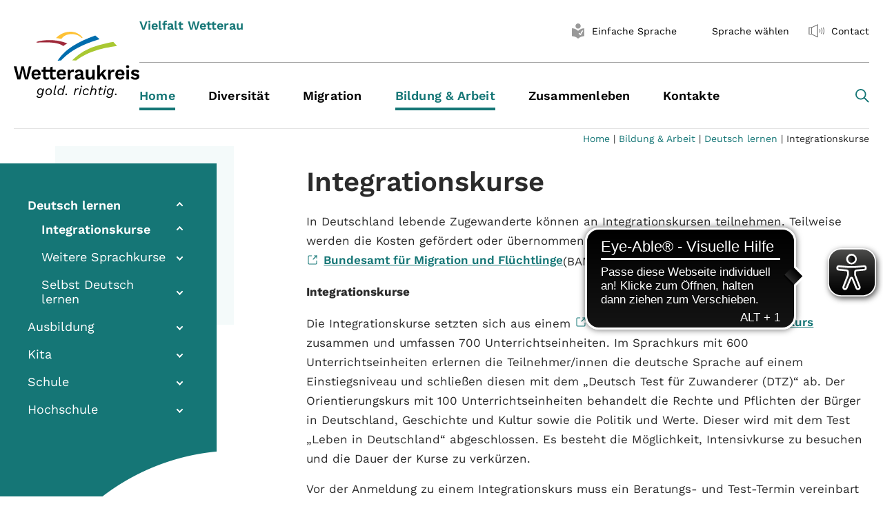

--- FILE ---
content_type: text/html; charset=utf-8
request_url: https://wetteraukreis.de/vielfalt/en/bildung-arbeit/deutsch-lernen/integrationskurse
body_size: 9645
content:
<!DOCTYPE html>
<html lang="de">
<head>
    <meta charset="utf-8">

<!-- 
	-->
				<meta http-equiv="X-UA-Compatible" content="IE=edge,chrome=1">
				<meta name="viewport" content="width=device-width, initial-scale=1">
			<!--

	This website is powered by TYPO3 - inspiring people to share!
	TYPO3 is a free open source Content Management Framework initially created by Kasper Skaarhoj and licensed under GNU/GPL.
	TYPO3 is copyright 1998-2026 of Kasper Skaarhoj. Extensions are copyright of their respective owners.
	Information and contribution at https://typo3.org/
-->

<link rel="icon" href="/_assets/28dae6c48235188ab8d856cc1d176002/Img/favicon.ico" type="image/vnd.microsoft.icon">
<title>Integrationskurse</title>
<meta name="generator" content="TYPO3 CMS">
<meta name="twitter:card" content="summary">


<link rel="stylesheet" href="/typo3temp/assets/css/c65058c37c5efb45b6f4a806d6163086.css?1768302519" media="all">
<link rel="stylesheet" href="/typo3temp/assets/compressed/merged-6b6fae7d7c5ab4b595a60f0f89fe8cba.css?1768302520" media="all">
<link rel="stylesheet" href="/typo3temp/assets/compressed/merged-a36bd058299cb1f8c280434a547555b7.css?1768302520" media="print">



<script src="/typo3temp/assets/compressed/merged-b37e8e4a2ec6bc93f71bbcdfb5fa2450.js?1768302520"></script>


<script async src="https://cdn.eye-able.com/configs/wetteraukreis.de.js"></script>
  <script async src="https://cdn.eye-able.com/public/js/eyeAble.js"></script>
  <script async src="https://translate-cdn.eye-able.com/eye-able-translate.js"></script>
<link rel="canonical" href="https://wetteraukreis.de/vielfalt/en/bildung-arbeit/deutsch-lernen/integrationskurse">
</head>
<body class="backendlayout-subnavigation_left layout-default">


<div class="body-bg">
	


<header id="page-header" class="bp-page-header navbar navbar-mainnavigation navbar-light navbar-has-image navbar-top">
    <div class="container no-easySpeech">

		
        
            <img class="navbar-brand-logo-normal" src="/_assets/28dae6c48235188ab8d856cc1d176002/Img/logo.svg" alt="Startseite - Wetteraukreis">
        
        
            <button class="navbar-toggler collapsed" type="button" data-toggle="collapse" data-target="#mainnavigation" aria-expanded="false" aria-label="Toggle navigation">
                <span class="navbar-toggler-icon"></span>
            </button>
            <nav id="mainnavigation" class="collapse navbar-collapse">
                
<div class="navbar-meta no-easySpeech">
	<div class="navbar-title"><div class="headerClaim"><p>Vielfalt Wetterau</p></div></div>

	<ul id="meta_menu" class="meta-menu">
		<li class=" active accessible-nav " style="display: none !important;">
			<a href="#page1" title="Vorlesen">
                  <span class="nav-link-icon">
                    <img src="/_assets/28dae6c48235188ab8d856cc1d176002/Icons/rupor.svg" alt="">
                  </span>
				<span>Vorlesen</span>
			</a>
		</li>
		<li class="accessible-nav " >
			<a href="#page2" title="Gebärdensprache" style="display: none !important;">
                  <span class="nav-link-icon">
                    <img src="/_assets/28dae6c48235188ab8d856cc1d176002/Icons/Vector.svg" alt="">
                  </span>
				<span>Gebärdensprache</span>
			</a>
		</li>
		<li class="accessible-nav">
			<a id="easy-speech-custom" href="#" title="Einfache Sprache aktivieren">
                  <span class="nav-link-icon">
<svg class="easy-speech" xmlns="http://www.w3.org/2000/svg" version="1.1" width="26" height="22" viewBox="0 0 233.63 283.46">

	<path class="st0" d="M116.81,97.14c26.83,0,48.57-21.75,48.57-48.57S143.64,0,116.81,0s-48.57,21.75-48.57,48.57,21.75,48.57,48.57,48.57"/>
	<path class="st0" d="M231.74,91.31c-10.75-.28-65.42.69-113.04,45.67-.53.5-1.2.75-1.88.75s-1.35-.25-1.88-.75C67.31,92,12.64,91.03,1.89,91.31c-1.06.03-1.89.9-1.89,1.95v141.84c0,1.07.85,1.93,1.92,1.95,10.86.2,65.77,3.36,113.04,45.7.53.47,1.19.71,1.86.71s1.33-.24,1.86-.71c47.27-42.33,102.18-45.49,113.04-45.7,1.07-.02,1.92-.89,1.92-1.95V93.26c0-1.06-.83-1.93-1.89-1.95ZM210.15,141.45c-4.93,6.8-25.77,38.69-37.95,70.77-.8,2.77-3.79,7.66-9.91,7.66-.13,0-1.63-.04-3.74-.02h-.54c-.19.02-.38.02-.56.02-3.39,0-5.92-1.18-9.11-6.52-3.08-5.17-14.46-18.83-16.77-21.21-2.08-2.14-4.65-4.78-4.21-8.06.17-1.26.85-3.04,3.16-4.42.16-.09.35-.22.58-.37,2.58-1.66,10.43-6.68,16.51-.27,2.94,3.1,8.4,10.04,12.12,14.86,4.45-12.38,15.51-40.56,29.63-58.03.1-.12.2-.24.32-.34.54-.51,5.62-4.93,18.17-4.01.1,0,.2.02.3.04,1.28.21,2.92,1.09,3.67,2.91,1.24,3.01-.93,6.01-1.64,6.99Z"/>
</svg>                  </span>
				<span>Einfache Sprache</span>
			</a>
		</li>


		



		<li class="accessible-nav eye-able-translate">
			<translation-select
					id="translation-select"
					selectui="simple"
					langs="de,ar,bg,en-GB,fa,fr,it,pl,ps,ro,ru,sk,tr,uk,ku,zh"
					display="inline-block"
					position="relative"
					top="3px"
					topm="3px"
					leftm="0px"
					borderthickness="0px"
					boxshadow="none"
					height="29px"
					width="29px"
					dropdownheight="400px"
					dropdownwidthm="150px"
			></translation-select><span id="langSelectBtn" class="langnav worldSelectBtn">Sprache wählen</span>
		</li>
		<li class="">
			<a href="" title="Contact">
                  <span class="nav-link-icon">
                    <img src="/_assets/28dae6c48235188ab8d856cc1d176002/Icons/rupor.svg" alt="">
                  </span>
				<span>Contact</span>
			</a>
		</li>
	</ul>

</div>

                
	
		<ul class="navbar-nav">
			
				

				<li class="nav-item active">
					<a
						href="/vielfalt/en/"
						id="nav-item-72451"
						class="nav-text"
						
						title="Home"
					>
						<span class="nav-link-text ">Home</span>
					</a>

					
				</li>

			
				

				<li class="nav-item dropdown dropdown-hover">
					<a
						href="/vielfalt/en/diversitaet"
						id="nav-item-72226"
						class="nav-text"
						
						title="Diversität"
					>
						<span class="nav-link-text ">Diversität</span>
					</a>

					
						<button  class="nav-link dropdown-toggle d-lg-none" aria-haspopup="true" aria-expanded="false"></button>
						<ul class="dropdown-menu" aria-labelledby="nav-item-72226">
							
								
										<li class="nav-item">
											<a
												href="/vielfalt/en/diversitaet/diversitaet-was-ist-das"
												id="nav-child-72678"
												class="nav-text dropdown-item "
												
												title="Diversität - was ist das?"
											>

											<span class="dropdown-text">Diversität - was ist das?</span>
											</a>
											
										</li>
									
							
								
										<li class="nav-item dropdown dropdown-hover">
											<a
												href="/vielfalt/en/diversitaet/diversitaet-in-gesellschaft-verwaltung"
												id="nav-child-70038"
												class="nav-text dropdown-item "
												
												title="Diversität in Gesellschaft &amp; Verwaltung"
											>

											<span class="dropdown-text">Diversität in Gesellschaft &amp; Verwaltung</span>
											</a>
											
												<button  class="nav-link dropdown-toggle d-lg-none" aria-haspopup="true" aria-expanded="false"></button>
												<ul class="dropdown-menu" aria-labelledby="nav-item-70038">
													
														
																<li class="nav-item">
																	<a
																		href="/vielfalt/en/diversitaet/diversitaet-in-gesellschaft-verwaltung/informationsmaterial"
																		id="nav-child2-72307"
																		class="nav-text dropdown-item "
																		
																		title="Informationsmaterial"
																	>

																	<span class="dropdown-text">Informationsmaterial</span>
																	</a>
																	
																</li>
															
													
														
																<li class="nav-item">
																	<a
																		href="/vielfalt/en/diversitaet/diversitaet-in-gesellschaft-verwaltung/diversity-management-interkulturelle-kompetenz"
																		id="nav-child2-72305"
																		class="nav-text dropdown-item "
																		
																		title="Diversity Management &amp; Interkulturelle Kompetenz"
																	>

																	<span class="dropdown-text">Diversity Management &amp; Interkulturelle Kompetenz</span>
																	</a>
																	
																</li>
															
													
														
																<li class="nav-item">
																	<a
																		href="/vielfalt/en/diversitaet/diversitaet-in-gesellschaft-verwaltung/rote-teufel-bad-nauheim-diversity-management"
																		id="nav-child2-72306"
																		class="nav-text dropdown-item "
																		
																		title="Rote Teufel Bad Nauheim: Diversity Management"
																	>

																	<span class="dropdown-text">Rote Teufel Bad Nauheim: Diversity Management</span>
																	</a>
																	
																</li>
															
													
												</ul>
											
										</li>
									
							
								
										<li class="nav-item dropdown dropdown-hover">
											<a
												href="/vielfalt/en/diversitaet/diversity-tag"
												id="nav-child-72304"
												class="nav-text dropdown-item "
												
												title="Diversity Tag"
											>

											<span class="dropdown-text">Diversity Tag</span>
											</a>
											
												<button  class="nav-link dropdown-toggle d-lg-none" aria-haspopup="true" aria-expanded="false"></button>
												<ul class="dropdown-menu" aria-labelledby="nav-item-72304">
													
														
																<li class="nav-item">
																	<a
																		href="/vielfalt/en/diversitaet/diversity-tag/aktionswochen-wetterauer-diversity"
																		id="nav-child2-75175"
																		class="nav-text dropdown-item "
																		
																		title="Aktionswochen Wetterauer Diversity"
																	>

																	<span class="dropdown-text">Aktionswochen Wetterauer Diversity</span>
																	</a>
																	
																</li>
															
													
												</ul>
											
										</li>
									
							
								
										<li class="nav-item">
											<a
												href="/vielfalt/en/diversitaet/diversitaetsbeauftragte"
												id="nav-child-78623"
												class="nav-text dropdown-item "
												
												title="Diversitätsbeauftragte"
											>

											<span class="dropdown-text">Diversitätsbeauftragte</span>
											</a>
											
										</li>
									
							
								
										<li class="nav-item">
											<a
												href="/vielfalt/en/diversitaet/vielfalt-zahlen-daten-fakten"
												id="nav-child-72457"
												class="nav-text dropdown-item "
												
												title="Vielfalt: Zahlen, Daten, Fakten"
											>

											<span class="dropdown-text">Vielfalt: Zahlen, Daten, Fakten</span>
											</a>
											
										</li>
									
							
								
										<li class="nav-item">
											<a
												href="/vielfalt/en/diversitaet/wir-landesprogramm"
												id="nav-child-73648"
												class="nav-text dropdown-item "
												
												title="WIR - Vielfaltszentrum"
											>

											<span class="dropdown-text">WIR - Vielfaltszentrum</span>
											</a>
											
										</li>
									
							
						</ul>
					
				</li>

			
				

				<li class="nav-item dropdown dropdown-hover">
					<a
						href="/vielfalt/en/migration"
						id="nav-item-69418"
						class="nav-text"
						
						title="Migration"
					>
						<span class="nav-link-text ">Migration</span>
					</a>

					
						<button  class="nav-link dropdown-toggle d-lg-none" aria-haspopup="true" aria-expanded="false"></button>
						<ul class="dropdown-menu" aria-labelledby="nav-item-69418">
							
								
										<li class="nav-item">
											<a
												href="/vielfalt/en/migration/infos-zum-leben-in-deutschland"
												id="nav-child-72453"
												class="nav-text dropdown-item "
												
												title="Infos zum Leben in Deutschland"
											>

											<span class="dropdown-text">Infos zum Leben in Deutschland</span>
											</a>
											
										</li>
									
							
								
										<li class="nav-item">
											<a
												href="/vielfalt/en/migration/verfahrens-und-migrationsberatung"
												id="nav-child-70124"
												class="nav-text dropdown-item "
												
												title="Migrationsberatung"
											>

											<span class="dropdown-text">Migrationsberatung</span>
											</a>
											
										</li>
									
							
								
										<li class="nav-item">
											<a
												href="/vielfalt/en/migration/zu-besuch-in-deutschland"
												id="nav-child-70153"
												class="nav-text dropdown-item "
												
												title="Zu Besuch in Deutschland"
											>

											<span class="dropdown-text">Zu Besuch in Deutschland</span>
											</a>
											
										</li>
									
							
								
										<li class="nav-item">
											<a
												href="/vielfalt/en/migration/aufenthalt-in-deutschland"
												id="nav-child-69461"
												class="nav-text dropdown-item "
												
												title="Aufenthalt in Deutschland"
											>

											<span class="dropdown-text">Aufenthalt in Deutschland</span>
											</a>
											
										</li>
									
							
								
										<li class="nav-item">
											<a
												href="/vielfalt/en/migration/einbuergerung-deutscher-werden"
												id="nav-child-72308"
												class="nav-text dropdown-item "
												
												title="Einbürgerung - Deutsche/r werden"
											>

											<span class="dropdown-text">Einbürgerung - Deutsche/r werden</span>
											</a>
											
										</li>
									
							
								
										<li class="nav-item">
											<a
												href="/vielfalt/en/migration/unterbringung-sozialarbeit"
												id="nav-child-72309"
												class="nav-text dropdown-item "
												
												title="Unterbringung &amp; Sozialarbeit"
											>

											<span class="dropdown-text">Unterbringung &amp; Sozialarbeit</span>
											</a>
											
										</li>
									
							
								
										<li class="nav-item">
											<a
												href="/vielfalt/en/migration/hilfe-bei-der-wohnungssuche"
												id="nav-child-72364"
												class="nav-text dropdown-item "
												
												title="Hilfe bei der Wohnungssuche"
											>

											<span class="dropdown-text">Hilfe bei der Wohnungssuche</span>
											</a>
											
										</li>
									
							
								
										<li class="nav-item">
											<a
												href="/vielfalt/en/migration/diversitaetsbeauftragter"
												id="nav-child-72353"
												class="nav-text dropdown-item "
												
												title="Diversitätsbeauftragter"
											>

											<span class="dropdown-text">Diversitätsbeauftragter</span>
											</a>
											
										</li>
									
							
						</ul>
					
				</li>

			
				

				<li class="nav-item active dropdown dropdown-hover">
					<a
						href="/vielfalt/en/bildung-arbeit"
						id="nav-item-69381"
						class="nav-text"
						
						title="Bildung &amp; Arbeit"
					>
						<span class="nav-link-text ">Bildung &amp; Arbeit</span>
					</a>

					
						<button  class="nav-link dropdown-toggle d-lg-none" aria-haspopup="true" aria-expanded="false"></button>
						<ul class="dropdown-menu" aria-labelledby="nav-item-69381">
							
								
										<li class="nav-item active dropdown dropdown-hover">
											<a
												href="/vielfalt/en/bildung-arbeit/deutsch-lernen"
												id="nav-child-69460"
												class="nav-text dropdown-item "
												
												title="Deutsch lernen"
											>

											<span class="dropdown-text">Deutsch lernen</span>
											</a>
											
												<button  class="nav-link dropdown-toggle d-lg-none" aria-haspopup="true" aria-expanded="false"></button>
												<ul class="dropdown-menu" aria-labelledby="nav-item-69460">
													
														
																<li class="nav-item active">
																	<a
																		href="/vielfalt/en/bildung-arbeit/deutsch-lernen/integrationskurse"
																		id="nav-child2-72311"
																		class="nav-text dropdown-item "
																		
																		title="Integrationskurse"
																	>

																	<span class="dropdown-text">Integrationskurse <span class="sr-only">(current)</span></span>
																	</a>
																	
																</li>
															
													
														
																<li class="nav-item">
																	<a
																		href="/vielfalt/en/bildung-arbeit/deutsch-lernen/weitere-sprachkurse"
																		id="nav-child2-72312"
																		class="nav-text dropdown-item "
																		
																		title="Weitere Sprachkurse"
																	>

																	<span class="dropdown-text">Weitere Sprachkurse</span>
																	</a>
																	
																</li>
															
													
														
																<li class="nav-item">
																	<a
																		href="/vielfalt/en/bildung-arbeit/deutsch-lernen/selbst-deutsch-lernen"
																		id="nav-child2-72313"
																		class="nav-text dropdown-item "
																		
																		title="Selbst Deutsch lernen"
																	>

																	<span class="dropdown-text">Selbst Deutsch lernen</span>
																	</a>
																	
																</li>
															
													
												</ul>
											
										</li>
									
							
								
										<li class="nav-item dropdown dropdown-hover">
											<a
												href="/vielfalt/en/bildung-arbeit/ausbildung-arbeit"
												id="nav-child-71553"
												class="nav-text dropdown-item "
												
												title="Ausbildung"
											>

											<span class="dropdown-text">Ausbildung</span>
											</a>
											
												<button  class="nav-link dropdown-toggle d-lg-none" aria-haspopup="true" aria-expanded="false"></button>
												<ul class="dropdown-menu" aria-labelledby="nav-item-71553">
													
														
																<li class="nav-item">
																	<a
																		href="/vielfalt/en/bildung-arbeit/ausbildung-arbeit/beratung-zum-thema-arbeit"
																		id="nav-child2-72316"
																		class="nav-text dropdown-item "
																		
																		title="Beratung zum Thema Arbeit"
																	>

																	<span class="dropdown-text">Beratung zum Thema Arbeit</span>
																	</a>
																	
																</li>
															
													
														
																<li class="nav-item">
																	<a
																		href="/vielfalt/en/bildung-arbeit/ausbildung-arbeit/berufliche-ausbildung"
																		id="nav-child2-72317"
																		class="nav-text dropdown-item "
																		
																		title="Berufliche Ausbildung"
																	>

																	<span class="dropdown-text">Berufliche Ausbildung</span>
																	</a>
																	
																</li>
															
													
														
																<li class="nav-item">
																	<a
																		href="/vielfalt/en/bildung-arbeit/ausbildung-arbeit/anerkennung-von-abschluessen"
																		id="nav-child2-72319"
																		class="nav-text dropdown-item "
																		
																		title="Anerkennung von Abschlüssen"
																	>

																	<span class="dropdown-text">Anerkennung von Abschlüssen</span>
																	</a>
																	
																</li>
															
													
												</ul>
											
										</li>
									
							
								
										<li class="nav-item">
											<a
												href="/vielfalt/en/bildung-arbeit/kita"
												id="nav-child-71298"
												class="nav-text dropdown-item "
												
												title="Kita"
											>

											<span class="dropdown-text">Kita</span>
											</a>
											
										</li>
									
							
								
										<li class="nav-item">
											<a
												href="/vielfalt/en/bildung-arbeit/schule"
												id="nav-child-72487"
												class="nav-text dropdown-item "
												
												title="Schule"
											>

											<span class="dropdown-text">Schule</span>
											</a>
											
										</li>
									
							
								
										<li class="nav-item">
											<a
												href="/vielfalt/en/bildung-arbeit/hochschule"
												id="nav-child-69462"
												class="nav-text dropdown-item "
												
												title="Hochschule"
											>

											<span class="dropdown-text">Hochschule</span>
											</a>
											
										</li>
									
							
						</ul>
					
				</li>

			
				

				<li class="nav-item dropdown dropdown-hover">
					<a
						href="/vielfalt/en/zusammenleben"
						id="nav-item-72336"
						class="nav-text"
						
						title="Zusammenleben"
					>
						<span class="nav-link-text ">Zusammenleben</span>
					</a>

					
						<button  class="nav-link dropdown-toggle d-lg-none" aria-haspopup="true" aria-expanded="false"></button>
						<ul class="dropdown-menu" aria-labelledby="nav-item-72336">
							
								
										<li class="nav-item dropdown dropdown-hover">
											<a
												href="/vielfalt/en/zusammenleben/interkulturelle-wochen"
												id="nav-child-67852"
												class="nav-text dropdown-item "
												
												title="Interkulturelle Wochen"
											>

											<span class="dropdown-text">Interkulturelle Wochen</span>
											</a>
											
												<button  class="nav-link dropdown-toggle d-lg-none" aria-haspopup="true" aria-expanded="false"></button>
												<ul class="dropdown-menu" aria-labelledby="nav-item-67852">
													
														
																<li class="nav-item">
																	<a
																		href="/vielfalt/en/ikw-2025"
																		id="nav-child2-78606"
																		class="nav-text dropdown-item "
																		
																		title="Interkulturelle Wochen 2025"
																	>

																	<span class="dropdown-text">Interkulturelle Wochen 2025</span>
																	</a>
																	
																</li>
															
													
														
																<li class="nav-item">
																	<a
																		href="/vielfalt/en/ikw-2024"
																		id="nav-child2-77763"
																		class="nav-text dropdown-item "
																		
																		title="Interkulturelle Wochen 2024"
																	>

																	<span class="dropdown-text">Interkulturelle Wochen 2024</span>
																	</a>
																	
																</li>
															
													
														
																<li class="nav-item">
																	<a
																		href="/vielfalt/en/ikw-2023"
																		id="nav-child2-76985"
																		class="nav-text dropdown-item "
																		
																		title="Interkulturelle Wochen 2023"
																	>

																	<span class="dropdown-text">Interkulturelle Wochen 2023</span>
																	</a>
																	
																</li>
															
													
														
																<li class="nav-item">
																	<a
																		href="/vielfalt/en/zusammenleben/interkulturelle-wochen/interkulturelle-wochen-2022"
																		id="nav-child2-75573"
																		class="nav-text dropdown-item "
																		
																		title="Interkulturelle Wochen 2022"
																	>

																	<span class="dropdown-text">Interkulturelle Wochen 2022</span>
																	</a>
																	
																</li>
															
													
														
																<li class="nav-item">
																	<a
																		href="/vielfalt/en/zusammenleben/interkulturelle-wochen/hintergrund"
																		id="nav-child2-69379"
																		class="nav-text dropdown-item "
																		
																		title="Hintergrund"
																	>

																	<span class="dropdown-text">Hintergrund</span>
																	</a>
																	
																</li>
															
													
												</ul>
											
										</li>
									
							
								
										<li class="nav-item dropdown dropdown-hover">
											<a
												href="/vielfalt/en/zusammenleben/uebersetzer-ehrenamtlich"
												id="nav-child-74811"
												class="nav-text dropdown-item "
												
												title="Sprachpool"
											>

											<span class="dropdown-text">Sprachpool</span>
											</a>
											
												<button  class="nav-link dropdown-toggle d-lg-none" aria-haspopup="true" aria-expanded="false"></button>
												<ul class="dropdown-menu" aria-labelledby="nav-item-74811">
													
														
																<li class="nav-item">
																	<a
																		href="/vielfalt/en/zusammenleben/das-hessische-landesprogramm-/-infos-sprachpool"
																		id="nav-child2-74844"
																		class="nav-text dropdown-item "
																		
																		title="Das Hessische Landesprogramm"
																	>

																	<span class="dropdown-text">Das Hessische Landesprogramm</span>
																	</a>
																	
																</li>
															
													
												</ul>
											
										</li>
									
							
								
										<li class="nav-item">
											<a
												href="/vielfalt/en/zusammenleben/vielfalt-im-ehrenamt"
												id="nav-child-77868"
												class="nav-text dropdown-item "
												
												title="Vielfalt im Ehrenamt"
											>

											<span class="dropdown-text">Vielfalt im Ehrenamt</span>
											</a>
											
										</li>
									
							
								
										<li class="nav-item">
											<a
												href="/vielfalt/en/zusammenleben/ehrenamt-gefluechtetenhilfe"
												id="nav-child-75161"
												class="nav-text dropdown-item "
												
												title="Ehrenamt Geflüchtetenhilfe"
											>

											<span class="dropdown-text">Ehrenamt Geflüchtetenhilfe</span>
											</a>
											
										</li>
									
							
								
										<li class="nav-item dropdown dropdown-hover">
											<a
												href="/vielfalt/en/zusammenleben/regional-label-vielfalt-wetterauregion-fuer-alle"
												id="nav-child-72363"
												class="nav-text dropdown-item "
												
												title="Regional- Label"
											>

											<span class="dropdown-text">Regional- Label</span>
											</a>
											
												<button  class="nav-link dropdown-toggle d-lg-none" aria-haspopup="true" aria-expanded="false"></button>
												<ul class="dropdown-menu" aria-labelledby="nav-item-72363">
													
														
																<li class="nav-item">
																	<a
																		href="/vielfalt/en/zusammenleben/regional-label-vielfalt-wetterauregion-fuer-alle/vielfalts-botschafter-im-ueberblick"
																		id="nav-child2-72514"
																		class="nav-text dropdown-item "
																		
																		title="Vielfalts-Botschafter im Überblick"
																	>

																	<span class="dropdown-text">Vielfalts-Botschafter im Überblick</span>
																	</a>
																	
																</li>
															
													
														
																<li class="nav-item">
																	<a
																		href="/vielfalt/en/zusammenleben/regional-label-vielfalt-wetterauregion-fuer-alle/vielfalts-botschafter-werden"
																		id="nav-child2-72515"
																		class="nav-text dropdown-item "
																		
																		title="Vielfalts-Botschafter werden"
																	>

																	<span class="dropdown-text">Vielfalts-Botschafter werden</span>
																	</a>
																	
																</li>
															
													
														
																<li class="nav-item">
																	<a
																		href="/vielfalt/en/zusammenleben/regional-label-vielfalt-wetterauregion-fuer-alle/informationen-zur-bewerbung"
																		id="nav-child2-72770"
																		class="nav-text dropdown-item "
																		
																		title="Informationen zur Bewerbung"
																	>

																	<span class="dropdown-text">Informationen zur Bewerbung</span>
																	</a>
																	
																</li>
															
													
												</ul>
											
										</li>
									
							
								
										<li class="nav-item">
											<a
												href="/vielfalt/en/zusammenleben/integrationskonzept"
												id="nav-child-77230"
												class="nav-text dropdown-item "
												
												title="Integrationskonzept"
											>

											<span class="dropdown-text">Integrationskonzept</span>
											</a>
											
										</li>
									
							
								
										<li class="nav-item">
											<a
												href="/vielfalt/en/zusammenleben/integrationskonzept/aktionsplan-inklusion"
												id="nav-child-78618"
												class="nav-text dropdown-item "
												
												title="Aktionsplan Inklusion"
											>

											<span class="dropdown-text">Aktionsplan Inklusion</span>
											</a>
											
										</li>
									
							
								
										<li class="nav-item">
											<a
												href="/vielfalt/en/zusammenleben/beratungs-angebote-lgbtiq"
												id="nav-child-77232"
												class="nav-text dropdown-item "
												
												title="(Beratungs-)Angebote LGBTIQ+"
											>

											<span class="dropdown-text">(Beratungs-)Angebote LGBTIQ+</span>
											</a>
											
										</li>
									
							
								
										<li class="nav-item">
											<a
												href="/vielfalt/en/zusammenleben/integrationslotsen"
												id="nav-child-72338"
												class="nav-text dropdown-item "
												
												title="Integrationslotsen"
											>

											<span class="dropdown-text">Integrationslotsen</span>
											</a>
											
										</li>
									
							
								
										<li class="nav-item">
											<a
												href="/vielfalt/en/zusammenleben/foerderung-von-demokratieprojekten"
												id="nav-child-72501"
												class="nav-text dropdown-item "
												
												title="Förderung von Demokratieprojekten"
											>

											<span class="dropdown-text">Förderung von Demokratieprojekten</span>
											</a>
											
										</li>
									
							
								
										<li class="nav-item dropdown dropdown-hover">
											<a
												href="/vielfalt/en/zusammenleben/hilfe-in-besonderen-lebenslagen"
												id="nav-child-72340"
												class="nav-text dropdown-item "
												
												title="Hilfe und Beratung in unterschiedlichen Lebenslagen"
											>

											<span class="dropdown-text">Hilfe und Beratung in unterschiedlichen Lebenslagen</span>
											</a>
											
												<button  class="nav-link dropdown-toggle d-lg-none" aria-haspopup="true" aria-expanded="false"></button>
												<ul class="dropdown-menu" aria-labelledby="nav-item-72340">
													
														
																<li class="nav-item">
																	<a
																		href="/vielfalt/en/zusammenleben/hilfe-in-besonderen-lebenslagen/beratung-bei-diskriminierung-rassismus"
																		id="nav-child2-72357"
																		class="nav-text dropdown-item "
																		
																		title="Beratung bei Diskriminierung &amp; Rassismus"
																	>

																	<span class="dropdown-text">Beratung bei Diskriminierung &amp; Rassismus</span>
																	</a>
																	
																</li>
															
													
														
																<li class="nav-item">
																	<a
																		href="/vielfalt/en/zusammenleben/hilfe-in-besonderen-lebenslagen/beratung-fuer-frauen-in-schwierigen-lebenslagen"
																		id="nav-child2-72358"
																		class="nav-text dropdown-item "
																		
																		title="Beratung für Frauen in schwierigen Lebenslagen"
																	>

																	<span class="dropdown-text">Beratung für Frauen in schwierigen Lebenslagen</span>
																	</a>
																	
																</li>
															
													
														
																<li class="nav-item">
																	<a
																		href="/vielfalt/en/zusammenleben/hilfe-in-besonderen-lebenslagen/psychosoziale-beratung-fuer-gefluechtete"
																		id="nav-child2-72359"
																		class="nav-text dropdown-item "
																		
																		title="Psychosoziale Beratung für Geflüchtete"
																	>

																	<span class="dropdown-text">Psychosoziale Beratung für Geflüchtete</span>
																	</a>
																	
																</li>
															
													
														
																<li class="nav-item">
																	<a
																		href="/vielfalt/en/zusammenleben/hilfe-in-besonderen-lebenslagen/beratung-zu-familie-kindererziehung"
																		id="nav-child2-72360"
																		class="nav-text dropdown-item "
																		
																		title="Beratung zu Familie &amp; Kindererziehung"
																	>

																	<span class="dropdown-text">Beratung zu Familie &amp; Kindererziehung</span>
																	</a>
																	
																</li>
															
													
														
																<li class="nav-item">
																	<a
																		href="/vielfalt/en/zusammenleben/hilfe-in-besonderen-lebenslagen/selbsthilfegruppen"
																		id="nav-child2-72361"
																		class="nav-text dropdown-item "
																		
																		title="Selbsthilfegruppen"
																	>

																	<span class="dropdown-text">Selbsthilfegruppen</span>
																	</a>
																	
																</li>
															
													
												</ul>
											
										</li>
									
							
						</ul>
					
				</li>

			
				

				<li class="nav-item dropdown dropdown-hover">
					<a
						href="/vielfalt/en/kontakte"
						id="nav-item-69382"
						class="nav-text"
						
						title="Kontakte"
					>
						<span class="nav-link-text ">Kontakte</span>
					</a>

					
						<button  class="nav-link dropdown-toggle d-lg-none" aria-haspopup="true" aria-expanded="false"></button>
						<ul class="dropdown-menu" aria-labelledby="nav-item-69382">
							
								
										<li class="nav-item dropdown dropdown-hover">
											<a
												href="/vielfalt/en/kontakte/ansprechpartner-im-wetteraukreis"
												id="nav-child-72484"
												class="nav-text dropdown-item "
												
												title="Ansprechpartner im Wetteraukreis"
											>

											<span class="dropdown-text">Ansprechpartner im Wetteraukreis</span>
											</a>
											
												<button  class="nav-link dropdown-toggle d-lg-none" aria-haspopup="true" aria-expanded="false"></button>
												<ul class="dropdown-menu" aria-labelledby="nav-item-72484">
													
														
																<li class="nav-item">
																	<a
																		href="/vielfalt/en/kontakte/ansprechpartner-im-wetteraukreis/fachstelle-aufenthaltsrecht-auslaenderbehoerde"
																		id="nav-child2-72717"
																		class="nav-text dropdown-item "
																		
																		title="Fachstelle Aufenthaltsrecht (Ausländerbehörde)"
																	>

																	<span class="dropdown-text">Fachstelle Aufenthaltsrecht (Ausländerbehörde)</span>
																	</a>
																	
																</li>
															
													
														
																<li class="nav-item">
																	<a
																		href="/vielfalt/en/kontakte/ansprechpartner-im-wetteraukreis/demokratie-leben"
																		id="nav-child2-72326"
																		class="nav-text dropdown-item "
																		
																		title="Demokratie leben!"
																	>

																	<span class="dropdown-text">Demokratie leben!</span>
																	</a>
																	
																</li>
															
													
														
																<li class="nav-item">
																	<a
																		href="/vielfalt/en/kontakte/ansprechpartner-im-wetteraukreis/fachdienst-frauen-chancengleichheit"
																		id="nav-child2-72325"
																		class="nav-text dropdown-item "
																		
																		title="Fachdienst Frauen &amp; Chancengleichheit"
																	>

																	<span class="dropdown-text">Fachdienst Frauen &amp; Chancengleichheit</span>
																	</a>
																	
																</li>
															
													
														
																<li class="nav-item">
																	<a
																		href="/vielfalt/en/kontakte/ansprechpartner-im-wetteraukreis/welcome-office-wetterau"
																		id="nav-child2-72332"
																		class="nav-text dropdown-item "
																		
																		title="Welcome Office Wetterau"
																	>

																	<span class="dropdown-text">Welcome Office Wetterau</span>
																	</a>
																	
																</li>
															
													
														
																<li class="nav-item">
																	<a
																		href="/vielfalt/en/kontakte/ansprechpartner-im-wetteraukreis/integrationsbeauftragter"
																		id="nav-child2-72320"
																		class="nav-text dropdown-item "
																		
																		title="Integrationsbeauftragter"
																	>

																	<span class="dropdown-text">Integrationsbeauftragter</span>
																	</a>
																	
																</li>
															
													
														
																<li class="nav-item">
																	<a
																		href="/vielfalt/en/kontakte/ansprechpartner-im-wetteraukreis/fachstelle-migration-leistung"
																		id="nav-child2-72324"
																		class="nav-text dropdown-item "
																		
																		title="Fachstelle Migration Leistung"
																	>

																	<span class="dropdown-text">Fachstelle Migration Leistung</span>
																	</a>
																	
																</li>
															
													
														
																<li class="nav-item">
																	<a
																		href="/vielfalt/en/kontakte/ansprechpartner-im-wetteraukreis/fachstelle-migration-steuerung"
																		id="nav-child2-72323"
																		class="nav-text dropdown-item "
																		
																		title="Fachstelle Migration Steuerung"
																	>

																	<span class="dropdown-text">Fachstelle Migration Steuerung</span>
																	</a>
																	
																</li>
															
													
														
																<li class="nav-item">
																	<a
																		href="/vielfalt/en/kontakte/ansprechpartner-im-wetteraukreis/wir-vielfaltszentrum"
																		id="nav-child2-74117"
																		class="nav-text dropdown-item "
																		
																		title="WIR-Vielfaltszentrum"
																	>

																	<span class="dropdown-text">WIR-Vielfaltszentrum</span>
																	</a>
																	
																</li>
															
													
												</ul>
											
										</li>
									
							
								
										<li class="nav-item dropdown dropdown-hover">
											<a
												href="/vielfalt/en/kontakte/netzwerke-kooperationspartner"
												id="nav-child-72485"
												class="nav-text dropdown-item "
												
												title="Netzwerke &amp; Kooperationspartner"
											>

											<span class="dropdown-text">Netzwerke &amp; Kooperationspartner</span>
											</a>
											
												<button  class="nav-link dropdown-toggle d-lg-none" aria-haspopup="true" aria-expanded="false"></button>
												<ul class="dropdown-menu" aria-labelledby="nav-item-72485">
													
														
																<li class="nav-item dropdown dropdown-hover">
																	<a
																		href="/vielfalt/en/kontakte/netzwerke-kooperationspartner/steuerungsgruppe-netzwerk-migration"
																		id="nav-child2-72355"
																		class="nav-text dropdown-item "
																		
																		title="Steuerungsgruppe Netzwerk Migration"
																	>

																	<span class="dropdown-text">Steuerungsgruppe Netzwerk Migration</span>
																	</a>
																	
																		<button  class="nav-link dropdown-toggle d-lg-none" aria-haspopup="true" aria-expanded="false"></button>
																		<ul class="dropdown-menu" aria-labelledby="nav-item-72355">
																			
																				
																						<li class="nav-item">
																							<a
																								href="/vielfalt/en/kontakte/netzwerke-kooperationspartner/steuerungsgruppe-netzwerk-migration/mitglieder"
																								id="nav-child3-72356"
																								class="nav-text dropdown-item "
																								
																								title="Mitglieder"
																							>

																							<span class="dropdown-text">Mitglieder</span>
																							</a>
																							
																						</li>
																					
																			
																		</ul>
																	
																</li>
															
													
														
																<li class="nav-item">
																	<a
																		href="/vielfalt/en/kontakte/netzwerke-kooperationspartner/ehrenamt-gefluechtetenhilfe"
																		id="nav-child2-76972"
																		class="nav-text dropdown-item "
																		
																		title="Ehrenamt Geflüchtetenhilfe"
																	>

																	<span class="dropdown-text">Ehrenamt Geflüchtetenhilfe</span>
																	</a>
																	
																</li>
															
													
														
																<li class="nav-item">
																	<a
																		href="https://www.sportkreis-wetterau.de/"
																		id="nav-child2-72689"
																		class="nav-text dropdown-item "
																		
																		title="Sportkreis Wetterau"
																	>

																	<span class="dropdown-text">Sportkreis Wetterau</span>
																	</a>
																	
																</li>
															
													
												</ul>
											
										</li>
									
							
						</ul>
					
				</li>

			
		</ul>
	

                
<button class="navbar-search-toggler collapsed" type="button" data-toggle="collapse" data-target="#navbarsearch"
		aria-expanded="false"
		aria-label="Search toggle">
	<span class="navbar-search-icon"></span>
</button>

<form action="WillBeReplaced" method="get" data-suggest="?type=7384" data-suggest-header="Top Treffer" id="navbarsearch" class="collapse navbar-search">		<input type="search" name="tx_solr[q]" value="" placeholder="Suche..." class="tx-solr-q js-solr-q tx-solr-suggest tx-solr-suggest-focus form-control" /><input type="hidden" name="id" value="12952" /><button class="navbar-search-toggler d-block d-lg-none" type="submit">
<span class="navbar-search-icon"></span>
</button></form>




            </nav>
        
    </div>
</header>





	

<div class="bp-page-content main-section">
	<div class="section section-default">
		<div class="container">
			<div class="section-row">
				<div class="section-column subnav-wrap">
					


    <nav
            class="frame frame-type-subnavigation frame-background-none frame-no-backgroundimage frame-space-before-none frame-space-after-none"
            role="navigation">
        <div class="frame-container">
            <div class="frame-inner">
                
    
        <ul class="subnav-nav">
            
                
                        <li class="subnav-item active">
                            <a href="/vielfalt/en/bildung-arbeit/deutsch-lernen" id="subnav-item-69460" class="subnav-link" title="Deutsch lernen">
                                
                                <span class="subnav-link-text">Deutsch lernen</span>
                            </a>
                            
                                
    
        <ul class="subnav-nav">
            
                
                        <li class="subnav-item active">
                            <a href="/vielfalt/en/bildung-arbeit/deutsch-lernen/integrationskurse" id="subnav-item-72311" class="subnav-link" title="Integrationskurse">
                                
                                <span class="subnav-link-text">Integrationskurse <span class="sr-only">(current)</span></span>
                            </a>
                            
                        </li>
                    
            
                
                        <li class="subnav-item">
                            <a href="/vielfalt/en/bildung-arbeit/deutsch-lernen/weitere-sprachkurse" id="subnav-item-72312" class="subnav-link" title="Weitere Sprachkurse">
                                
                                <span class="subnav-link-text">Weitere Sprachkurse</span>
                            </a>
                            
                        </li>
                    
            
                
                        <li class="subnav-item">
                            <a href="/vielfalt/en/bildung-arbeit/deutsch-lernen/selbst-deutsch-lernen" id="subnav-item-72313" class="subnav-link" title="Selbst Deutsch lernen">
                                
                                <span class="subnav-link-text">Selbst Deutsch lernen</span>
                            </a>
                            
                        </li>
                    
            
        </ul>
    

                            
                        </li>
                    
            
                
                        <li class="subnav-item">
                            <a href="/vielfalt/en/bildung-arbeit/ausbildung-arbeit" id="subnav-item-71553" class="subnav-link" title="Ausbildung">
                                
                                <span class="subnav-link-text">Ausbildung</span>
                            </a>
                            
                        </li>
                    
            
                
                        <li class="subnav-item">
                            <a href="/vielfalt/en/bildung-arbeit/kita" id="subnav-item-71298" class="subnav-link" title="Kita">
                                
                                <span class="subnav-link-text">Kita</span>
                            </a>
                            
                        </li>
                    
            
                
                        <li class="subnav-item">
                            <a href="/vielfalt/en/bildung-arbeit/schule" id="subnav-item-72487" class="subnav-link" title="Schule">
                                
                                <span class="subnav-link-text">Schule</span>
                            </a>
                            
                        </li>
                    
            
                
                        <li class="subnav-item">
                            <a href="/vielfalt/en/bildung-arbeit/hochschule" id="subnav-item-69462" class="subnav-link" title="Hochschule">
                                
                                <span class="subnav-link-text">Hochschule</span>
                            </a>
                            
                        </li>
                    
            
        </ul>
    

            </div>
        </div>
    </nav>





					






	<div class="sidebar-info sidebar-info--background-light">
		<!-- START WmdbContactPersonSidebarWidget --><div class="frame frame-default frame-type-textpic frame-layout-0 frame-background-none frame-no-backgroundimage frame-space-before-none frame-space-after-none"><div class="frame-container"><div class="frame-inner"><div class="WmdbContactPersonSidebarWidget"><h4>Wetteraukreis</h4><p class=""><span>Fachstelle Migration Steuerung</span><span>Am Straßbach 1<br/>
											61169 Friedberg (Hessen)</span></p><br/><span><b>Ansprechpartner/in</b></span><span>Mohammad Luqman</span><span>Telefon 06031 83-3568</span><span>E-Mail Mohammad Luqman</span></div></div></div></div><!-- END WmdbContactPersonSidebarWidget -->
	</div>








				</div>


				<main class="section-column maincontent-wrap" role="main">
					<div class="breadcrumb no-easySpeech"><a href="/vielfalt/en/">Home</a><span class="bcsep">&nbsp;&#124;&nbsp;</span><a href="/vielfalt/en/bildung-arbeit" target="_self" title="Bildung &amp; Arbeit">Bildung &amp; Arbeit</a><span class="bcsep">&nbsp;&#124;&nbsp;</span><a href="/vielfalt/en/bildung-arbeit/deutsch-lernen" target="_self" title="Deutsch lernen">Deutsch lernen</a><span class="bcsep">&nbsp;&#124;&nbsp;</span>Integrationskurse</div>
					









					<!--TYPO3SEARCH_begin-->
					







<!-- BEGIN DefaultText -->
<div id="c286340"
	 class="frame frame-default frame-type-textpic frame-layout-0 frame-background-none frame-no-backgroundimage frame-space-before-none frame-space-after-none">
	<div class="frame-container">
		<div class="frame-inner">

			

<header class="frame-header">
	
		<h2 class="element-header "><span>Integrationskurse</span></h2>
	
	
</header>




			<div class="textpic textpic-above">
				
				<div class="textpic-item textpic-text">

					<p>In Deutschland lebende Zugewanderte können an&nbsp;Integrationskursen teilnehmen. Teilweise werden die Kosten gefördert oder übernommen. Das zuständige <a href="https://www.bamf.de/DE/Themen/Integration/ZugewanderteTeilnehmende/Integrationskurse/integrationskurse-node.html" target="_blank" class="external-link-new-window" title="Öffnet internen Link im aktuellen Fenster&amp;quot; t" rel="noreferrer">Bundesamt für Migration und Flüchtlinge </a>(BAMF) bietet darüber Auskunft.</p>
<p><strong>Integrationskurse</strong></p>
<p>Die&nbsp;Integrationskurse setzten sich aus einem <a href="https://www.bamf.de/DE/Themen/Integration/ZugewanderteTeilnehmende/Integrationskurse/InhaltAblauf/inhaltablauf-node.html" target="_blank" class="external-link-new-window" title="Öffnet externen Link in neuem Fenster" rel="noreferrer">Sprach- und einem Orientierungskurs</a> zusammen und umfassen 700 Unterrichtseinheiten. Im Sprachkurs mit 600 Unterrichtseinheiten erlernen die Teilnehmer/innen die deutsche Sprache auf einem Einstiegsniveau und schließen diesen mit dem „Deutsch Test für Zuwanderer (DTZ)“ ab. Der Orientierungskurs mit 100 Unterrichtseinheiten behandelt die Rechte und Pflichten der Bürger in Deutschland, Geschichte und Kultur sowie die Politik und Werte. Dieser wird mit dem Test „Leben in Deutschland“ abgeschlossen. Es besteht die Möglichkeit, Intensivkurse zu besuchen und die Dauer der Kurse zu verkürzen.</p>
<p>Vor der Anmeldung zu einem Integrationskurs muss ein Beratungs- und Test-Termin vereinbart werden. Für Migrant/innen im Asylverfahren aus Syrien und Eritrea&nbsp; können Berechtigungen für den Integrationskurs beim <a href="/vielfalt/en/kontakte/ansprechpartner-im-wetteraukreis/welcome-office-wetterau" class="link-internal">Welcome Office Wetterau</a> angefragt werden.</p><ul class="list-normal"> 	<li><strong>FAB Frauen Arbeit Bildung </strong></li> </ul><p><a href="http://www.fab-wetterau.de/" target="_blank" class="external-link-new-window" title="Öffnet externen Link in neuem Fenster" rel="noreferrer"><strong>FAB</strong></a> ist ein gemeinnütziger Bildungs- und Beschäftigungsträger mit dem Schwerpunkt Qualifizierung und (Wieder-) Eingliederung in den Arbeits- und Ausbildungsmarkt. Die vielfältigen Beratungs- und Qualifizierungsangebote führt FAB mit einem ganzheitlich orientierten Ansatz durch.</p>
<p>Die FAB bietet allgemeine <a href="http://www.fab-wetterau.de/bildung/integrationskurse.php" target="_blank" class="external-link-new-window" title="Öffnet externen Link in neuem Fenster" rel="noreferrer">Integrationskurse</a>, Integrationskurse mit Alphabetisierung, berufsbezogene Kurse sowie spezielle Kurse für Frauen in Friedberg und Büdingen an.</p><ul class="list-normal"> 	<li><strong>IB Internationaler Bund</strong></li> </ul><p>Der <a href="https://www.internationaler-bund.de/standort/210121/" target="_blank" class="external-link-new-window" title="Öffnet externen Link in neuem Fenster" rel="noreferrer"><strong>IB</strong></a> Südwest ist ein freier Träger für Bildung, soziale Dienste und Migration. Es wird sprachliche Qualifikation, Beratung und Begleitung von jungen Migrant/innen sowie berufliche Orientierung und Qualifizierung für den Arbeitsmarkt geboten.</p>
<p>Der IB bietet <a href="https://www.internationaler-bund.de/standort/211247/" target="_blank" class="external-link-new-window" title="Öffnet externen Link in neuem Fenster" rel="noreferrer">Sprachkurse</a> auf unterschiedlichen Niveaustufen, Integrationskurse sowie Deutschkurse für den Beruf in Friedberg, Butzbach und Büdingen an.</p><ul class="list-normal"> 	<li><strong>Lern Point e.V. </strong></li> </ul><p>Der <a href="http://www.lernpoint-ev.de/" target="_blank" class="external-link-new-window" title="Öffnet externen Link in neuem Fenster" rel="noreferrer">Lern Point e.V.</a> wurde 2004 gegründet und leistet als gemeinnütziger Verein einen Beitrag zu einem gelingenden gesellschaftlichen Zusammenleben. Es gibt eine umfassende Beratung insbesondere zu den Bildungsangeboten.</p>
<p>Es werden Integrationskurse und Kurse mit Alphabetisierung in Friedberg angeboten.</p><ul class="list-normal"> 	<li><strong>Memory Bildungszentrum</strong></li> </ul><p>Das <a href="http://www.memory-altenstadt.de/" target="_blank" class="external-link-new-window" title="Öffnet externen Link in neuem Fenster" rel="noreferrer">Memory Bildungszentrum</a> wurde 1994 als unabhängige und private Bildungseinrichtung in Altenstadt gegründet. Es gibt verschiedene Angebote im Bereich Nachhilfe, berufsbezogene Weiterbildung und Beratung.</p>
<p>Es gibt allgemeine<a href="http://www.memory-altenstadt.de/integrationskurse/uebersicht.html" target="_blank" class="external-link-new-window" title="Öffnet externen Link in neuem Fenster" rel="noreferrer"> Integrationskurse</a> sowie Alphabetisierungskurse in Altenstadt.</p><ul class="list-normal"> 	<li><strong>Volkshochschule Wetterau</strong></li> </ul><p>Die <a href="https://www.vhs-wetterau.de/" target="_blank" class="link-external" title="Link zur Volkshochschule Wetterau" rel="noreferrer">vhs</a> ist die kommunale Weiterbildungseinrichtung im Wetteraukreis mit Sitz in Friedberg und Teil der Kreisverwaltung. Die vhs bietet ein umfassendes Beratungs- und Bildungsangebot für Interessierte.</p>
<p>Es werden&nbsp;verschiedene Integrationskurse, Sprachkurse und Weiterbildungskurse an unterschiedlichen Standorten im Wetteraukreis angeboten.</p>

				</div>
			</div>
		</div>
	</div>
</div>

<!-- END DefaultText -->


					<!--TYPO3SEARCH_end-->


					<div class="news-actions">
	<div class="row align-items-center">

		<div class="col">
			<!-- Social media buttons -->
			<ul class="list-inline text-right">
				<li>
					<a href="javascript:window.print();">
						<span class="icon-print-primary"></span>
					</a>
				</li>

			</ul>
		</div>
	</div>
</div>



				</main>
			</div>



		</div>
	</div>
</div>





	
			<footer id="page-footer" class="bp-page-footer">
				<section class="section footer-section footer-section-content">
					<div class="container">
						<div class="section-row">
							<div class="section-column footer-section-content-column footer-section-content-column-left">
								<div id="c164"
									 class="frame frame-default frame-type-text frame-layout-0 frame-background-none frame-no-backgroundimage frame-space-before-none frame-space-after-none">
									<div class="frame-container">
										<div class="frame-inner">
											<header class="frame-header">
			<h4 class="element-header "><span>Nützliches</span></h4>
			</header><p><p><strong>Erreichbarkeit der Kreisverwaltung</strong></p>
<p>Montag bis Donnerstag<br /> 07.30-16.00 Uhr</p>
<p>Freitag<br /> 07.30-12.30 Uhr</p>
<p><a class="link-external" href="https://www.facebook.com/wetterau.de" target="_blank">Facebook</a>&nbsp; &nbsp; &nbsp; &nbsp; &nbsp; &nbsp; &nbsp;<a class="link-external" href="https://instagram.com/wetteraukreis" target="_blank">Instagram</a>&nbsp; &nbsp; &nbsp; &nbsp; &nbsp; &nbsp; <a class="link-external" href="https://whatsapp.com/channel/0029VaH4g9B1nozA2vuxCR2E" target="_blank">WhatsApp</a></p>
<p><a class="link-external" href="https://wetteraukreis.de/hinweise#c293265" target="_blank">Hinweise oder Kritik zum Internetauftritt</a></p></p>
										</div>
									</div>
								</div>
							</div>
							<div class="section-column footer-section-content-column footer-section-content-column-middle">
								<div id="c165"
									 class="frame frame-default frame-type-text frame-layout-0 frame-background-none frame-no-backgroundimage frame-space-before-none frame-space-after-none">
									<div class="frame-container">
										<div class="frame-inner">
											<div class="list_class"><div class="grid_4 omega vline_footer">				<header class="frame-header">
					<h4 class="element-header "><span>Wichtiges</span></h4>
				</header><ul class="list-1 maxheight1"><li>Speiseplan Kantine</li><li>Pressebereich</li><li>Aufenthaltsgenehmigung</li><li>Baugenehmigung</li><li>Terminvergabe online</li><li>Wunschkennzeichen</li></ul></div></div>
										</div>
									</div>
								</div>
							</div>
							<div class="section-column footer-section-content-column footer-section-content-column-right">

								
										<div id="c166"
											 class="frame frame-default frame-type-text frame-layout-0 frame-background-none frame-no-backgroundimage frame-space-before-none frame-space-after-none">
											<div class="frame-container">
												<div class="frame-inner">
													<header class="frame-header">
														<h4 class="element-header "><span>Rechtliches</span></h4>
													</header>
													<ul class="WmdbMetaNav"><li class="WmdbFirst">Impressum</li><li>Datenschutzerklärung</li><li class="WmdbLast">Erklärung zur Barrierefreiheit</li></ul>
													<header class="frame-header">
														<h4 class="element-header "><span>Internes</span></h4>
													</header>
													<ul class="WmdbMetaNav"><li class="WmdbFirst">Krankmeldung</li><li class="WmdbLast">Homeoffice</li></ul>
												</div>
											</div>
										</div>
									

							</div>
						</div>
					</div>
				</section>


				<section class="section footer-section footer-section-meta">
					<div class="frame">
						<div class="frame-container">
							<div class="frame-inner">
								<div class="footer-copyright">
									&copy; 2021 > <span class="blue1"></span> Wetteraukreis, der Kreisausschuss | Europaplatz | 61169 Friedberg <span class="blue1"> | Telefon</span> +(49) 6031 83 0  <a href="/kontakt"> | Kontaktformular</a>
								</div>

								<div class="footer-meta">

								</div>
							</div>
						</div>
					</div>
				</section>
			</footer>
		




</div>


<script id="powermail_conditions_container" data-condition-uri="https://wetteraukreis.de/vielfalt/en/bildung-arbeit/deutsch-lernen/integrationskurse?type=3132"></script>
<script src="/typo3temp/assets/compressed/merged-8219bfdeb79f1b174daf7ef14236c309.js?1768302520"></script>
<script src="/typo3temp/assets/compressed/merged-e9714b4d624f59cd4047b870bba8df47.js?1768302520"></script>
<script src="/_assets/948410ace0dfa9ad00627133d9ca8a23/JavaScript/Powermail/Form.min.js?1760518764" defer="defer"></script>


</body>
</html>

--- FILE ---
content_type: image/svg+xml
request_url: https://wetteraukreis.de/_assets/28dae6c48235188ab8d856cc1d176002/Icons/Vector.svg
body_size: 529
content:
<svg width="24" height="24" viewBox="0 0 24 24" fill="none" xmlns="http://www.w3.org/2000/svg">
<path d="M6.54967 21.3913C7.61757 22.4271 9.02463 23 10.5096 23H11.8067C13.4704 23 15.0333 22.3538 16.2112 21.1759L23.0449 13.9755C23.6911 13.2881 23.1869 12.3622 22.4124 12.3622C21.459 12.3622 20.5653 12.7289 19.887 13.4026L17.907 15.7493C17.3158 16.4505 16.0095 16.0426 16.0095 14.993V13.0451C16.0095 12.9718 15.8491 13.5905 18.4249 3.98402C18.6403 3.17278 18.0308 2.37071 17.1828 2.37071C16.6512 2.37071 16.1241 2.70529 15.9408 3.32861L13.4246 12.101C13.31 12.5089 12.705 12.4218 12.705 12.0002V2.28363C12.705 1.13781 11.3163 0.574066 10.5142 1.37614C10.2713 1.61905 10.1384 1.93988 10.1384 2.28363V11.716C10.1384 12.1422 9.52879 12.2247 9.41879 11.8122L7.25549 3.74569C7.16841 3.41569 6.95299 3.13611 6.65966 2.96653C5.80259 2.47154 4.73469 3.09945 4.73469 4.07568C4.73469 4.31401 4.56511 3.61277 6.99424 12.6831C7.10424 13.0956 6.53592 13.3293 6.3205 12.9626L3.39638 7.88438C2.8418 6.92648 1.34766 7.3023 1.34766 8.43895C1.34766 8.63145 1.39807 8.81937 1.49432 8.98895L3.55221 12.5547C4.38636 14.003 4.83094 15.653 4.83094 17.3213C4.83094 17.8713 4.84469 18.0867 5.06469 18.9346C5.27552 19.7734 6.54967 21.3913 6.54967 21.3913Z" stroke="#767676" stroke-width="1.2" stroke-miterlimit="10"/>
</svg>
